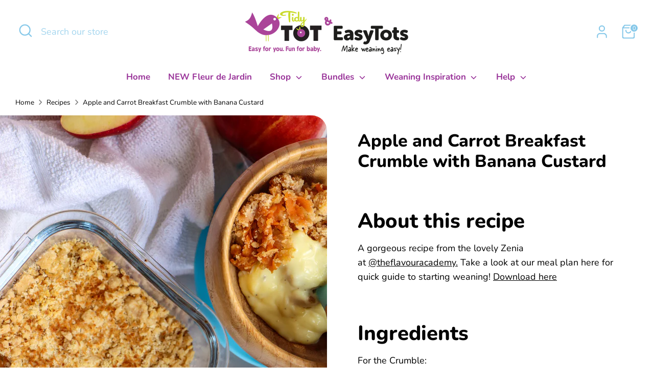

--- FILE ---
content_type: text/json
request_url: https://conf.config-security.com/model
body_size: 86
content:
{"title":"recommendation AI model (keras)","structure":"release_id=0x55:53:26:62:5f:7c:3a:29:2e:6a:40:3e:64:3e:2e:6b:75:29:3d:36:76:72:5f:58:75:5f:5a:5f:77;keras;ny3kvanwqlyzja6s0635p76srt2e3ihke1bzq76a54aeybhhl2f6nvr6nfew3vvii15ns2up","weights":"../weights/55532662.h5","biases":"../biases/55532662.h5"}